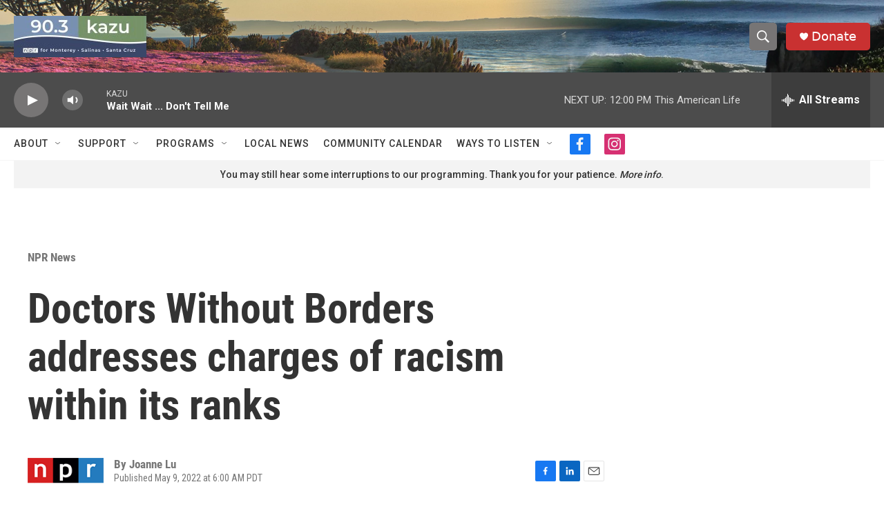

--- FILE ---
content_type: text/html; charset=utf-8
request_url: https://www.google.com/recaptcha/api2/aframe
body_size: 268
content:
<!DOCTYPE HTML><html><head><meta http-equiv="content-type" content="text/html; charset=UTF-8"></head><body><script nonce="-xI3g_BzglZa36j9eOGvmA">/** Anti-fraud and anti-abuse applications only. See google.com/recaptcha */ try{var clients={'sodar':'https://pagead2.googlesyndication.com/pagead/sodar?'};window.addEventListener("message",function(a){try{if(a.source===window.parent){var b=JSON.parse(a.data);var c=clients[b['id']];if(c){var d=document.createElement('img');d.src=c+b['params']+'&rc='+(localStorage.getItem("rc::a")?sessionStorage.getItem("rc::b"):"");window.document.body.appendChild(d);sessionStorage.setItem("rc::e",parseInt(sessionStorage.getItem("rc::e")||0)+1);localStorage.setItem("rc::h",'1769284729143');}}}catch(b){}});window.parent.postMessage("_grecaptcha_ready", "*");}catch(b){}</script></body></html>